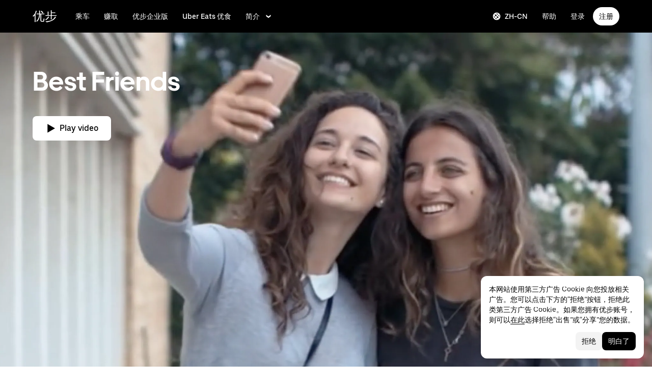

--- FILE ---
content_type: image/svg+xml
request_url: https://tb-static.uber.com/prod/udam-assets/e723f2d5-90c4-5d3b-ad4d-c36fa5597879.svg
body_size: 1537
content:
<svg xmlns="http://www.w3.org/2000/svg" viewBox="0 0 119.7 40"><title>Download_on_the_App_Store_Badge_US-UK_RGB_blk_4SVG_092917</title><path d="M110.1 0H7.5c-.7 0-1.3.1-2 .2-.6.1-1.3.3-1.9.6C3 1.1 2.5 1.5 2 2S1.1 3 .8 3.6C.5 4.2.3 4.9.2 5.5c-.1.7-.2 1.4-.2 2v24.9c0 .7.1 1.3.2 2s.3 1.3.6 1.9c.3.7.7 1.2 1.2 1.7s1 .9 1.6 1.2c.6.3 1.2.5 1.9.6.7.1 1.3.2 2 .2h104.6c.7 0 1.3-.1 2-.2s1.3-.3 1.9-.6c.6-.3 1.1-.7 1.6-1.2s.9-1 1.2-1.6c.3-.6.5-1.2.6-1.9.1-.7.2-1.3.2-2v-.9V9.5 8.4v-.9c0-.7-.1-1.3-.2-2s-.3-1.3-.6-1.9c-.6-1.2-1.6-2.2-2.8-2.8-.6-.3-1.2-.5-1.9-.6-.7-.1-1.3-.2-2-.2h-2z" fill="#a6a6a6"/><path d="M8.4 39.1h-.9c-.6 0-1.3-.1-1.9-.2-.6-.1-1.1-.3-1.7-.5-.5-.3-1-.6-1.4-1-.4-.4-.8-.9-1-1.4-.3-.5-.4-1.1-.5-1.7-.1-.6-.2-1.2-.2-1.9v-24-.9c0-.6.1-1.3.2-1.9.1-.5.3-1.1.6-1.6s.6-1 1-1.4c.4-.4.9-.7 1.4-1 .5-.3 1.1-.4 1.7-.5C6.3 1 6.9.9 7.6.9H112.2c.6 0 1.2.1 1.9.2.6.1 1.1.3 1.7.5 1 .5 1.9 1.4 2.4 2.4.3.5.4 1.1.5 1.6.1.6.2 1.3.2 1.9v24.9c0 .6-.1 1.2-.2 1.9-.1.6-.3 1.1-.5 1.7-.3.5-.6 1-1 1.4-.4.4-.9.8-1.4 1-.5.3-1.1.5-1.7.5-.6.1-1.2.2-1.9.2H8.4z"/><path d="M24.8 20.3c0-1.7.9-3.3 2.4-4.2-.9-1.3-2.4-2.1-4-2.2-1.7-.2-3.3 1-4.2 1-.9 0-2.2-1-3.6-1-1.9.1-3.6 1.1-4.5 2.7-1.9 3.3-.5 8.3 1.4 11 .9 1.3 2 2.8 3.4 2.8 1.4-.1 1.9-.9 3.6-.9 1.7 0 2.1.9 3.6.9s2.4-1.3 3.3-2.7c.7-.9 1.2-2 1.5-3.1-1.8-.6-2.9-2.4-2.9-4.3zM22 12.2c.8-1 1.2-2.2 1.1-3.5-1.2.1-2.4.7-3.2 1.7-.8.9-1.2 2.1-1.1 3.4 1.3 0 2.4-.6 3.2-1.6zM42.3 27.1h-4.7l-1.1 3.4h-2L39 18.1h2l4.5 12.4h-2l-1.2-3.4zm-4.2-1.5h3.8L40 20.1h-.1l-1.8 5.5zm17.1.4c0 2.8-1.5 4.6-3.8 4.6-1.2.1-2.3-.6-2.8-1.6v4.5h-1.9v-12h1.8V23c.6-1 1.7-1.6 2.9-1.6 2.2-.1 3.8 1.8 3.8 4.6zm-2 0c0-1.8-.9-3-2.4-3-1.4 0-2.4 1.2-2.4 3s1 3 2.4 3c1.5 0 2.4-1.2 2.4-3zm11.9 0c0 2.8-1.5 4.6-3.8 4.6-1.2.1-2.3-.6-2.8-1.6v4.5h-1.9v-12h1.8V23c.6-1 1.7-1.6 2.9-1.6 2.3-.1 3.8 1.8 3.8 4.6zm-1.9 0c0-1.8-.9-3-2.4-3-1.4 0-2.4 1.2-2.4 3s1 3 2.4 3c1.5 0 2.4-1.2 2.4-3zm8.5 1c.1 1.2 1.3 2 3 2 1.6 0 2.7-.8 2.7-1.9 0-1-.7-1.5-2.3-1.9l-1.6-.4c-2.3-.5-3.3-1.6-3.3-3.3 0-2.1 1.9-3.6 4.5-3.6s4.4 1.5 4.5 3.6h-1.9c-.1-1.2-1.1-2-2.6-2s-2.5.8-2.5 1.9c0 .9.7 1.4 2.3 1.8l1.4.3c2.5.6 3.6 1.6 3.6 3.4 0 2.3-1.8 3.8-4.8 3.8-2.8 0-4.6-1.4-4.7-3.7h1.7zm11.6-7.7v2.1H85v1.5h-1.7v5c0 .8.3 1.1 1.1 1.1h.6v1.5c-.3.1-.7.1-1 .1-1.8 0-2.5-.7-2.5-2.4V23h-1.3v-1.5h1.3v-2.1h1.8zm2.8 6.7c0-2.8 1.7-4.6 4.3-4.6 2.6 0 4.3 1.8 4.3 4.6 0 2.9-1.7 4.6-4.3 4.6-2.7 0-4.3-1.8-4.3-4.6zm6.7 0c0-2-.9-3.1-2.4-3.1S88 24 88 26s.9 3.1 2.4 3.1 2.4-1.2 2.4-3.1zm3.4-4.6H98V23c.2-1 1.2-1.7 2.2-1.6.2 0 .4 0 .6.1v1.7c-.3-.1-.6-.1-.8-.1-1 0-1.9.8-1.9 1.8v5.7h-1.9v-9.2zm13.2 6.4c-.2 1.6-1.8 2.8-3.9 2.8-2.6 0-4.3-1.8-4.3-4.6s1.6-4.7 4.2-4.7c2.5 0 4.1 1.7 4.1 4.5v.6h-6.4v.1c-.1 1.3.8 2.4 2.1 2.6h.3c.9.1 1.8-.4 2.1-1.3h1.8zm-6.3-2.7h4.5c.1-1.2-.9-2.2-2.1-2.3h-.2c-1.2 0-2.2 1-2.2 2.3z" fill="#fff"/><g><path d="M37.8 8.7c1.5-.1 2.7 1 2.8 2.4v.5c0 1.9-1 3-2.8 3h-2.2v-6l2.2.1zm-1.2 5.2h1.1c1 .1 1.9-.7 2-1.8v-.4c.1-1-.6-2-1.6-2.1h-1.5v4.3zm5.1-1.5c-.1-1.2.8-2.2 1.9-2.3 1.2-.1 2.2.8 2.3 1.9v.4c.1 1.2-.7 2.2-1.9 2.3-1.2.1-2.2-.7-2.3-1.9v-.4zm3.3 0c0-1-.4-1.5-1.2-1.5-.8 0-1.2.6-1.2 1.5 0 1 .4 1.6 1.2 1.6.8 0 1.2-.6 1.2-1.6zm6.6 2.3h-.9l-.9-3.3h-.1l-.9 3.3h-.9l-1.2-4.5h.9l.8 3.4h.1l.9-3.4h.9l.9 3.4h.1l.8-3.4h.9l-1.4 4.5zm2.3-4.5h.9v.7h.1c.2-.5.8-.8 1.3-.8.8-.1 1.5.5 1.6 1.4V14.7h-.9V12c0-.7-.3-1.1-1-1.1-.6 0-1.1.4-1.1 1V14.7h-.9v-4.5zm5.2-1.8h.9v6.3h-.9V8.4zm2.1 4c-.1-1.2.7-2.2 1.9-2.3 1.2-.1 2.2.7 2.3 1.9v.4c.1 1.2-.7 2.2-1.9 2.3-1.2.1-2.2-.7-2.3-1.9v-.4zm3.4 0c0-1-.4-1.5-1.2-1.5-.8 0-1.2.6-1.2 1.5 0 1 .4 1.6 1.2 1.6.7 0 1.2-.6 1.2-1.6zm1.8 1c0-.8.6-1.3 1.7-1.3l1.2-.1v-.4c0-.5-.3-.7-.9-.7-.5 0-.8.2-.9.5h-.9c.1-.8.8-1.3 1.8-1.3 1.1 0 1.8.6 1.8 1.5v3.1h-.9v-.6h-.1c-.3.5-.8.7-1.4.7-.7.1-1.4-.5-1.5-1.2.1-.1.1-.1.1-.2zm2.9-.4v-.4l-1.1.1c-.6 0-.9.3-.9.6 0 .4.4.6.8.6.6.2 1.1-.2 1.2-.9 0 .1 0 .1 0 0zm2-.6c0-1.4.7-2.3 1.9-2.3.6 0 1.1.3 1.4.8h.1V8.4h.9v6.3h-.9V14h-.1c-.3.5-.8.8-1.4.8-1.1 0-1.9-.9-1.9-2.4zm1 0c0 1 .4 1.5 1.2 1.5.8 0 1.2-.6 1.2-1.5s-.5-1.5-1.2-1.5c-.8 0-1.2.6-1.2 1.5zm6.9 0c-.1-1.2.7-2.2 1.9-2.3 1.2-.1 2.2.7 2.3 1.9v.4c.1 1.2-.7 2.2-1.9 2.3-1.2.1-2.2-.7-2.3-1.9v-.4zm3.4 0c0-1-.4-1.5-1.2-1.5-.8 0-1.2.6-1.2 1.5 0 1 .4 1.6 1.2 1.6.7 0 1.2-.6 1.2-1.6zm2.1-2.2h.9v.7h.1c.2-.5.8-.8 1.3-.8.8-.1 1.5.5 1.6 1.4V14.7h-.9V12c0-.7-.3-1.1-1-1.1-.6 0-1.1.4-1.1 1V14.7h-.9v-4.5zm8.8-1.1v1.1h1v.8h-1v2.3c0 .5.2.7.6.7h.3v.7h-.5c-1 0-1.4-.3-1.4-1.2V11h-.7v-.7h.7V9.1h1zm2.2-.7h.9v2.5h.1c.2-.5.8-.9 1.4-.8.8 0 1.5.6 1.6 1.4V14.7h-.9V12c0-.7-.3-1.1-1-1.1-.6 0-1.1.4-1.1 1V14.7h-.9V8.4zm9.1 5.1c-.2.8-1.1 1.4-1.9 1.3-1.1 0-2.1-.9-2.1-2v-.3c-.2-1.1.6-2.2 1.8-2.3h.3c1.3 0 2 .9 2 2.3v.3h-3.2v.1c-.1.7.4 1.2 1.1 1.3h.1c.4.1.9-.2 1.1-.5h.8zm-3.2-1.5h2.3c0-.6-.4-1.1-1-1.2h-.1c-.6.1-1.2.6-1.2 1.2z" fill="#fff"/></g></svg>

--- FILE ---
content_type: image/svg+xml
request_url: https://tb-static.uber.com/prod/udam-assets/a12bfe0a-0fba-46ab-b3e9-0b993c3ba598.svg
body_size: -311
content:
<svg xmlns="http://www.w3.org/2000/svg" width="24" height="24" fill="none"><g transform="translate(2 12)"><path fill="currentColor" d="M0 11h13V3h4v8h3V0H0v11zm3-8h7v4H3V3z"/></g>,<g transform="translate(1 1)"><path fill="currentColor" d="M17.5 0h-13L0 6v2l1 1h20l1-1V6l-4.5-6z"/></g></svg>

--- FILE ---
content_type: image/svg+xml
request_url: https://tb-static.uber.com/prod/udam-assets/63b23ede-cda2-4ab2-a4ac-92217dfda483.svg
body_size: 49
content:
<svg width="24" height="24" viewBox="0 0 24 24" fill="none" xmlns="http://www.w3.org/2000/svg">
  <title>Route (filled)</title>
  <g transform="matrix(
          1 0
          0 1
          1 1
        )"><path fill-rule="evenodd" clip-rule="evenodd" d="M 22 0 L 15 0 L 15 7 L 22 7 L 22 0 Z M 3.5 22 C 5.43310546875 22 7 20.4329833984375 7 18.5 C 7 16.5670166015625 5.43310546875 15 3.5 15 C 1.56689453125 15 0 16.5670166015625 0 18.5 C 0 20.4329833984375 1.56689453125 22 3.5 22 Z M 14.7412109375 18.986328125 C 15.95458984375 18.986328125 16.96630859375 17.981689453125 16.96630859375 16.7762451171875 L 16.96630859375 8.940673828125 L 20 8.940673828125 L 20 16.7762451171875 C 20 19.5889892578125 17.57275390625 22 14.7412109375 22 C 11.90966796875 22 9.48291015625 19.689453125 9.48291015625 16.7762451171875 L 9.48291015625 5.2237548828125 C 9.48291015625 4.0181884765625 8.4716796875 3.013671875 7.25830078125 3.013671875 C 6.044921875 3.013671875 5.03369140625 4.0181884765625 5.03369140625 5.2237548828125 L 5.03369140625 13.059326171875 L 2 13.059326171875 L 2 5.2237548828125 C 2 2.410888671875 4.4267578125 0 7.25830078125 0 C 10.08984375 0 12.51708984375 2.3104248046875 12.51708984375 5.2237548828125 L 12.51708984375 16.7762451171875 C 12.51708984375 17.981689453125 13.52783203125 18.986328125 14.7412109375 18.986328125 Z" fill="currentColor"/></g>
</svg>